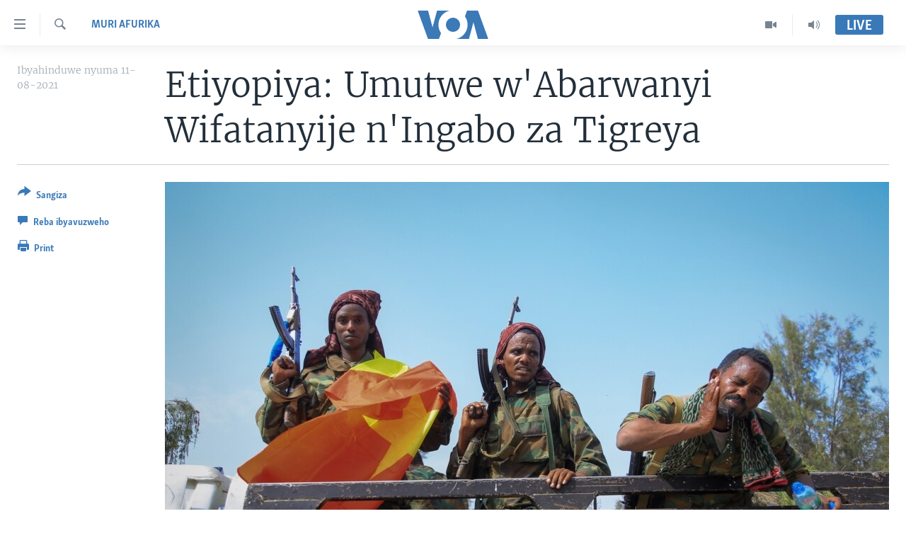

--- FILE ---
content_type: text/html; charset=utf-8
request_url: https://www.radiyoyacuvoa.com/a/etiyopiya-umutwe-w-abarwanyi-wifatanyije-n-ingabo-za-tigreya-/5998880.html
body_size: 9264
content:

<!DOCTYPE html>
<html lang="rw" dir="ltr" class="no-js">
<head>
<link href="/Content/responsive/VOA/rw-RW/VOA-rw-RW.css?&amp;av=0.0.0.0&amp;cb=306" rel="stylesheet"/>
<script src="https://tags.radiyoyacuvoa.com/voa-pangea/prod/utag.sync.js"></script> <script type='text/javascript' src='https://www.youtube.com/iframe_api' async></script>
<script type="text/javascript">
//a general 'js' detection, must be on top level in <head>, due to CSS performance
document.documentElement.className = "js";
var cacheBuster = "306";
var appBaseUrl = "/";
var imgEnhancerBreakpoints = [0, 144, 256, 408, 650, 1023, 1597];
var isLoggingEnabled = false;
var isPreviewPage = false;
var isLivePreviewPage = false;
if (!isPreviewPage) {
window.RFE = window.RFE || {};
window.RFE.cacheEnabledByParam = window.location.href.indexOf('nocache=1') === -1;
const url = new URL(window.location.href);
const params = new URLSearchParams(url.search);
// Remove the 'nocache' parameter
params.delete('nocache');
// Update the URL without the 'nocache' parameter
url.search = params.toString();
window.history.replaceState(null, '', url.toString());
} else {
window.addEventListener('load', function() {
const links = window.document.links;
for (let i = 0; i < links.length; i++) {
links[i].href = '#';
links[i].target = '_self';
}
})
}
var pwaEnabled = false;
var swCacheDisabled;
</script>
<meta charset="utf-8" />
<title>Etiyopiya: Umutwe w&#39;Abarwanyi Wifatanyije n&#39;Ingabo za Tigreya </title>
<meta name="description" content="Umurwi OLA w&#39;abarwanyi ba Oromo wifatanije na TPLF wo muri Tigreya kurwanya Guverinoma ya Etiyopiya. " />
<meta name="keywords" content="Muri Afurika" />
<meta name="viewport" content="width=device-width, initial-scale=1.0" />
<meta http-equiv="X-UA-Compatible" content="IE=edge" />
<meta name="robots" content="max-image-preview:large"><meta property="fb:pages" content="220223918151637" />
<meta name="msvalidate.01" content="3286EE554B6F672A6F2E608C02343C0E" />
<link href="https://www.radiyoyacuvoa.com/a/etiyopiya-umutwe-w-abarwanyi-wifatanyije-n-ingabo-za-tigreya-/5998880.html" rel="canonical" />
<meta name="apple-mobile-web-app-title" content="Ijwi ry&#39;Amerika" />
<meta name="apple-mobile-web-app-status-bar-style" content="black" />
<meta name="apple-itunes-app" content="app-id=632618796, app-argument=//5998880.ltr" />
<meta content="Etiyopiya: Umutwe w&#39;Abarwanyi Wifatanyije n&#39;Ingabo za Tigreya " property="og:title" />
<meta content="Umurwi OLA w&#39;abarwanyi ba Oromo wifatanije na TPLF wo muri Tigreya kurwanya Guverinoma ya Etiyopiya. " property="og:description" />
<meta content="article" property="og:type" />
<meta content="https://www.radiyoyacuvoa.com/a/etiyopiya-umutwe-w-abarwanyi-wifatanyije-n-ingabo-za-tigreya-/5998880.html" property="og:url" />
<meta content="Ijwi ry&#39;Amerika" property="og:site_name" />
<meta content="https://www.facebook.com/RadiyoyacuVOA" property="article:publisher" />
<meta content="https://gdb.voanews.com/0d1bd986-3326-416d-b11c-800baa5881cc_w1200_h630.jpg" property="og:image" />
<meta content="1200" property="og:image:width" />
<meta content="630" property="og:image:height" />
<meta content="725343497638470" property="fb:app_id" />
<meta content="summary_large_image" name="twitter:card" />
<meta content="@RadiyoyacuVOA" name="twitter:site" />
<meta content="https://gdb.voanews.com/0d1bd986-3326-416d-b11c-800baa5881cc_w1200_h630.jpg" name="twitter:image" />
<meta content="Etiyopiya: Umutwe w&#39;Abarwanyi Wifatanyije n&#39;Ingabo za Tigreya " name="twitter:title" />
<meta content="Umurwi OLA w&#39;abarwanyi ba Oromo wifatanije na TPLF wo muri Tigreya kurwanya Guverinoma ya Etiyopiya. " name="twitter:description" />
<link rel="amphtml" href="https://www.radiyoyacuvoa.com/amp/etiyopiya-umutwe-w-abarwanyi-wifatanyije-n-ingabo-za-tigreya-/5998880.html" />
<script type="application/ld+json">{"articleSection":"Muri Afurika","isAccessibleForFree":true,"headline":"Etiyopiya: Umutwe w\u0027Abarwanyi Wifatanyije n\u0027Ingabo za Tigreya ","inLanguage":"rw-RW","keywords":"Muri Afurika","author":{"@type":"Person","name":"VOA"},"datePublished":"2021-08-11 15:55:34Z","dateModified":"2021-08-11 19:35:34Z","publisher":{"logo":{"width":512,"height":220,"@type":"ImageObject","url":"https://www.radiyoyacuvoa.com/Content/responsive/VOA/rw-RW/img/logo.png"},"@type":"NewsMediaOrganization","url":"https://www.radiyoyacuvoa.com","sameAs":["https://facebook.com/RadiyoyacuVOA","https://www.youtube.com/user/RadiyoyacuVOA","https://www.instagram.com/radiyoyacuvoa/","https://twitter.com/RadiyoyacuVOA"],"name":"Ijwi ry\u0027Amerika","alternateName":""},"@context":"https://schema.org","@type":"NewsArticle","mainEntityOfPage":"https://www.radiyoyacuvoa.com/a/etiyopiya-umutwe-w-abarwanyi-wifatanyije-n-ingabo-za-tigreya-/5998880.html","url":"https://www.radiyoyacuvoa.com/a/etiyopiya-umutwe-w-abarwanyi-wifatanyije-n-ingabo-za-tigreya-/5998880.html","description":"Umurwi OLA w\u0027abarwanyi ba Oromo wifatanije na TPLF wo muri Tigreya kurwanya Guverinoma ya Etiyopiya. ","image":{"width":1080,"height":608,"@type":"ImageObject","url":"https://gdb.voanews.com/0d1bd986-3326-416d-b11c-800baa5881cc_w1080_h608.jpg"},"name":"Etiyopiya: Umutwe w\u0027Abarwanyi Wifatanyije n\u0027Ingabo za Tigreya "}</script>
<script src="/Scripts/responsive/infographics.b?v=dVbZ-Cza7s4UoO3BqYSZdbxQZVF4BOLP5EfYDs4kqEo1&amp;av=0.0.0.0&amp;cb=306"></script>
<script src="/Scripts/responsive/loader.b?v=Q26XNwrL6vJYKjqFQRDnx01Lk2pi1mRsuLEaVKMsvpA1&amp;av=0.0.0.0&amp;cb=306"></script>
<link rel="icon" type="image/svg+xml" href="/Content/responsive/VOA/img/webApp/favicon.svg" />
<link rel="alternate icon" href="/Content/responsive/VOA/img/webApp/favicon.ico" />
<link rel="apple-touch-icon" sizes="152x152" href="/Content/responsive/VOA/img/webApp/ico-152x152.png" />
<link rel="apple-touch-icon" sizes="144x144" href="/Content/responsive/VOA/img/webApp/ico-144x144.png" />
<link rel="apple-touch-icon" sizes="114x114" href="/Content/responsive/VOA/img/webApp/ico-114x114.png" />
<link rel="apple-touch-icon" sizes="72x72" href="/Content/responsive/VOA/img/webApp/ico-72x72.png" />
<link rel="apple-touch-icon-precomposed" href="/Content/responsive/VOA/img/webApp/ico-57x57.png" />
<link rel="icon" sizes="192x192" href="/Content/responsive/VOA/img/webApp/ico-192x192.png" />
<link rel="icon" sizes="128x128" href="/Content/responsive/VOA/img/webApp/ico-128x128.png" />
<meta name="msapplication-TileColor" content="#ffffff" />
<meta name="msapplication-TileImage" content="/Content/responsive/VOA/img/webApp/ico-144x144.png" />
<link rel="alternate" type="application/rss+xml" title="VOA - Top Stories [RSS]" href="/api/" />
<link rel="sitemap" type="application/rss+xml" href="/sitemap.xml" />
</head>
<body class=" nav-no-loaded cc_theme pg-article print-lay-article js-category-to-nav nojs-images ">
<script type="text/javascript" >
var analyticsData = {url:"https://www.radiyoyacuvoa.com/a/etiyopiya-umutwe-w-abarwanyi-wifatanyije-n-ingabo-za-tigreya-/5998880.html",property_id:"457",article_uid:"5998880",page_title:"Etiyopiya: Umutwe w\u0027Abarwanyi Wifatanyije n\u0027Ingabo za Tigreya ",page_type:"article",content_type:"article",subcontent_type:"article",last_modified:"2021-08-11 19:35:34Z",pub_datetime:"2021-08-11 15:55:34Z",pub_year:"2021",pub_month:"08",pub_day:"11",pub_hour:"15",pub_weekday:"Wednesday",section:"muri afurika",english_section:"muri-afurika",byline:"",categories:"muri-afurika",domain:"www.radiyoyacuvoa.com",language:"Kinyarwanda",language_service:"VOA Central Africa",platform:"web",copied:"no",copied_article:"",copied_title:"",runs_js:"Yes",cms_release:"8.44.0.0.306",enviro_type:"prod",slug:"etiyopiya-umutwe-w-abarwanyi-wifatanyije-n-ingabo-za-tigreya-",entity:"VOA",short_language_service:"KIRU",platform_short:"W",page_name:"Etiyopiya: Umutwe w\u0027Abarwanyi Wifatanyije n\u0027Ingabo za Tigreya "};
</script>
<noscript><iframe src="https://www.googletagmanager.com/ns.html?id=GTM-N8MP7P" height="0" width="0" style="display:none;visibility:hidden"></iframe></noscript><script type="text/javascript" data-cookiecategory="analytics">
var gtmEventObject = Object.assign({}, analyticsData, {event: 'page_meta_ready'});window.dataLayer = window.dataLayer || [];window.dataLayer.push(gtmEventObject);
if (top.location === self.location) { //if not inside of an IFrame
var renderGtm = "true";
if (renderGtm === "true") {
(function(w,d,s,l,i){w[l]=w[l]||[];w[l].push({'gtm.start':new Date().getTime(),event:'gtm.js'});var f=d.getElementsByTagName(s)[0],j=d.createElement(s),dl=l!='dataLayer'?'&l='+l:'';j.async=true;j.src='//www.googletagmanager.com/gtm.js?id='+i+dl;f.parentNode.insertBefore(j,f);})(window,document,'script','dataLayer','GTM-N8MP7P');
}
}
</script>
<!--Analytics tag js version start-->
<script type="text/javascript" data-cookiecategory="analytics">
var utag_data = Object.assign({}, analyticsData, {});
if(typeof(TealiumTagFrom)==='function' && typeof(TealiumTagSearchKeyword)==='function') {
var utag_from=TealiumTagFrom();var utag_searchKeyword=TealiumTagSearchKeyword();
if(utag_searchKeyword!=null && utag_searchKeyword!=='' && utag_data["search_keyword"]==null) utag_data["search_keyword"]=utag_searchKeyword;if(utag_from!=null && utag_from!=='') utag_data["from"]=TealiumTagFrom();}
if(window.top!== window.self&&utag_data.page_type==="snippet"){utag_data.page_type = 'iframe';}
try{if(window.top!==window.self&&window.self.location.hostname===window.top.location.hostname){utag_data.platform = 'self-embed';utag_data.platform_short = 'se';}}catch(e){if(window.top!==window.self&&window.self.location.search.includes("platformType=self-embed")){utag_data.platform = 'cross-promo';utag_data.platform_short = 'cp';}}
(function(a,b,c,d){ a="https://tags.radiyoyacuvoa.com/voa-pangea/prod/utag.js"; b=document;c="script";d=b.createElement(c);d.src=a;d.type="text/java"+c;d.async=true; a=b.getElementsByTagName(c)[0];a.parentNode.insertBefore(d,a); })();
</script>
<!--Analytics tag js version end-->
<!-- Analytics tag management NoScript -->
<noscript>
<img style="position: absolute; border: none;" src="https://ssc.radiyoyacuvoa.com/b/ss/bbgprod,bbgentityvoa/1/G.4--NS/1034694403?pageName=voa%3akiru%3aw%3aarticle%3aetiyopiya%3a%20umutwe%20w%27abarwanyi%20wifatanyije%20n%27ingabo%20za%20tigreya%20&amp;c6=etiyopiya%3a%20umutwe%20w%27abarwanyi%20wifatanyije%20n%27ingabo%20za%20tigreya%20&amp;v36=8.44.0.0.306&amp;v6=D=c6&amp;g=https%3a%2f%2fwww.radiyoyacuvoa.com%2fa%2fetiyopiya-umutwe-w-abarwanyi-wifatanyije-n-ingabo-za-tigreya-%2f5998880.html&amp;c1=D=g&amp;v1=D=g&amp;events=event1,event52&amp;c16=voa%20central%20africa&amp;v16=D=c16&amp;c5=muri-afurika&amp;v5=D=c5&amp;ch=muri%20afurika&amp;c15=kinyarwanda&amp;v15=D=c15&amp;c4=article&amp;v4=D=c4&amp;c14=5998880&amp;v14=D=c14&amp;v20=no&amp;c17=web&amp;v17=D=c17&amp;mcorgid=518abc7455e462b97f000101%40adobeorg&amp;server=www.radiyoyacuvoa.com&amp;pageType=D=c4&amp;ns=bbg&amp;v29=D=server&amp;v25=voa&amp;v30=457&amp;v105=D=User-Agent " alt="analytics" width="1" height="1" /></noscript>
<!-- End of Analytics tag management NoScript -->
<!--*** Accessibility links - For ScreenReaders only ***-->
<section>
<div class="sr-only">
<h2>Uko wahagera</h2>
<ul>
<li><a href="#content" data-disable-smooth-scroll="1">Jya ku ntangiriro</a></li>
<li><a href="#navigation" data-disable-smooth-scroll="1">Jya aho gutangirira</a></li>
<li><a href="#txtHeaderSearch" data-disable-smooth-scroll="1">Jya aho gushakira</a></li>
</ul>
</div>
</section>
<div dir="ltr">
<div id="page">
<aside>
<div class="c-lightbox overlay-modal">
<div class="c-lightbox__intro">
<h2 class="c-lightbox__intro-title"></h2>
<button class="btn btn--rounded c-lightbox__btn c-lightbox__intro-next" title="ibikurikira">
<span class="ico ico--rounded ico-chevron-forward"></span>
<span class="sr-only">ibikurikira</span>
</button>
</div>
<div class="c-lightbox__nav">
<button class="btn btn--rounded c-lightbox__btn c-lightbox__btn--close" title="funga">
<span class="ico ico--rounded ico-close"></span>
<span class="sr-only">funga</span>
</button>
<button class="btn btn--rounded c-lightbox__btn c-lightbox__btn--prev" title="ibibanza">
<span class="ico ico--rounded ico-chevron-backward"></span>
<span class="sr-only">ibibanza</span>
</button>
<button class="btn btn--rounded c-lightbox__btn c-lightbox__btn--next" title="ibikurikira">
<span class="ico ico--rounded ico-chevron-forward"></span>
<span class="sr-only">ibikurikira</span>
</button>
</div>
<div class="c-lightbox__content-wrap">
<figure class="c-lightbox__content">
<span class="c-spinner c-spinner--lightbox">
<img src="/Content/responsive/img/player-spinner.png"
alt="please wait"
title="please wait" />
</span>
<div class="c-lightbox__img">
<div class="thumb">
<img src="" alt="" />
</div>
</div>
<figcaption>
<div class="c-lightbox__info c-lightbox__info--foot">
<span class="c-lightbox__counter"></span>
<span class="caption c-lightbox__caption"></span>
</div>
</figcaption>
</figure>
</div>
<div class="hidden">
<div class="content-advisory__box content-advisory__box--lightbox">
<span class="content-advisory__box-text">This image contains sensitive content which some people may find offensive or disturbing.</span>
<button class="btn btn--transparent content-advisory__box-btn m-t-md" value="text" type="button">
<span class="btn__text">
Click to reveal
</span>
</button>
</div>
</div>
</div>
<div class="print-dialogue">
<div class="container">
<h3 class="print-dialogue__title section-head">Print Options:</h3>
<div class="print-dialogue__opts">
<ul class="print-dialogue__opt-group">
<li class="form__group form__group--checkbox">
<input class="form__check " id="checkboxImages" name="checkboxImages" type="checkbox" checked="checked" />
<label for="checkboxImages" class="form__label m-t-md">Images</label>
</li>
<li class="form__group form__group--checkbox">
<input class="form__check " id="checkboxMultimedia" name="checkboxMultimedia" type="checkbox" checked="checked" />
<label for="checkboxMultimedia" class="form__label m-t-md">Multimedia</label>
</li>
</ul>
<ul class="print-dialogue__opt-group">
<li class="form__group form__group--checkbox">
<input class="form__check " id="checkboxEmbedded" name="checkboxEmbedded" type="checkbox" checked="checked" />
<label for="checkboxEmbedded" class="form__label m-t-md">Embedded Content</label>
</li>
<li class="form__group form__group--checkbox">
<input class="form__check " id="checkboxComments" name="checkboxComments" type="checkbox" />
<label for="checkboxComments" class="form__label m-t-md">Comments</label>
</li>
</ul>
</div>
<div class="print-dialogue__buttons">
<button class="btn btn--secondary close-button" type="button" title="Reka">
<span class="btn__text ">Reka</span>
</button>
<button class="btn btn-cust-print m-l-sm" type="button" title="Print">
<span class="btn__text ">Print</span>
</button>
</div>
</div>
</div>
<div class="ctc-message pos-fix">
<div class="ctc-message__inner">Link has been copied to clipboard</div>
</div>
</aside>
<div class="hdr-20 hdr-20--big">
<div class="hdr-20__inner">
<div class="hdr-20__max pos-rel">
<div class="hdr-20__side hdr-20__side--primary d-flex">
<label data-for="main-menu-ctrl" data-switcher-trigger="true" data-switch-target="main-menu-ctrl" class="burger hdr-trigger pos-rel trans-trigger" data-trans-evt="click" data-trans-id="menu">
<span class="ico ico-close hdr-trigger__ico hdr-trigger__ico--close burger__ico burger__ico--close"></span>
<span class="ico ico-menu hdr-trigger__ico hdr-trigger__ico--open burger__ico burger__ico--open"></span>
</label>
<div class="menu-pnl pos-fix trans-target" data-switch-target="main-menu-ctrl" data-trans-id="menu">
<div class="menu-pnl__inner">
<nav class="main-nav menu-pnl__item menu-pnl__item--first">
<ul class="main-nav__list accordeon" data-analytics-tales="false" data-promo-name="link" data-location-name="nav,secnav">
<li class="main-nav__item accordeon__item" data-switch-target="menu-item-661">
<label class="main-nav__item-name main-nav__item-name--label accordeon__control-label" data-switcher-trigger="true" data-for="menu-item-661">
Amakuru
<span class="ico ico-chevron-down main-nav__chev"></span>
</label>
<div class="main-nav__sub-list">
<a class="main-nav__item-name main-nav__item-name--link main-nav__item-name--sub" href="/burundi" title="Burundi" data-item-name="burundi" >Burundi</a>
<a class="main-nav__item-name main-nav__item-name--link main-nav__item-name--sub" href="/rwanda" title="Rwanda" data-item-name="rwanda" >Rwanda</a>
<a class="main-nav__item-name main-nav__item-name--link main-nav__item-name--sub" href="/muri-afurika" title="Muri Afurika" data-item-name="muri-afurika" >Muri Afurika</a>
<a class="main-nav__item-name main-nav__item-name--link main-nav__item-name--sub" href="/kw-isi" title="Kw&#39;isi" data-item-name="world" >Kw&#39;isi</a>
</div>
</li>
<li class="main-nav__item accordeon__item" data-switch-target="menu-item-1461">
<label class="main-nav__item-name main-nav__item-name--label accordeon__control-label" data-switcher-trigger="true" data-for="menu-item-1461">
Aho Kumvira
<span class="ico ico-chevron-down main-nav__chev"></span>
</label>
<div class="main-nav__sub-list">
<a class="main-nav__item-name main-nav__item-name--link main-nav__item-name--sub" href="/z/2979" title="Amakuru mu Gitondo" data-item-name="amakuru-mu-gitondo" >Amakuru mu Gitondo</a>
<a class="main-nav__item-name main-nav__item-name--link main-nav__item-name--sub" href="/z/5025" title="Iwanyu mu Ntara" data-item-name="iwanyu-mu-ntara" >Iwanyu mu Ntara</a>
<a class="main-nav__item-name main-nav__item-name--link main-nav__item-name--sub" href="/z/3012" title="Murisanga" data-item-name="murisanga" >Murisanga</a>
<a class="main-nav__item-name main-nav__item-name--link main-nav__item-name--sub" href="/z/4703" title="Amakuru y&#39;Akarere" data-item-name="amakuru-ku-burundi" >Amakuru y&#39;Akarere</a>
<a class="main-nav__item-name main-nav__item-name--link main-nav__item-name--sub" href="/z/3940" title="Amakuru ku Mugoroba" data-item-name="ku-mugoroba" >Amakuru ku Mugoroba</a>
<a class="main-nav__item-name main-nav__item-name--link main-nav__item-name--sub" href="/z/7114" title="Bungabunga Ubuzima" data-item-name="healthy-living-" >Bungabunga Ubuzima</a>
</div>
</li>
<li class="main-nav__item accordeon__item" data-switch-target="menu-item-1220">
<label class="main-nav__item-name main-nav__item-name--label accordeon__control-label" data-switcher-trigger="true" data-for="menu-item-1220">
Ibiganiro
<span class="ico ico-chevron-down main-nav__chev"></span>
</label>
<div class="main-nav__sub-list">
<a class="main-nav__item-name main-nav__item-name--link main-nav__item-name--sub" href="/z/2677" title="Dusangire-ijambo" data-item-name="dusangire-ijambo" >Dusangire-ijambo</a>
<a class="main-nav__item-name main-nav__item-name--link main-nav__item-name--sub" href="/z/2676" title="Umuziki" data-item-name="umuziki" >Umuziki</a>
<a class="main-nav__item-name main-nav__item-name--link main-nav__item-name--sub" href="https://www.radiyoyacuvoa.com/z/2673" title="Ejo" >Ejo</a>
</div>
</li>
<li class="main-nav__item">
<a class="main-nav__item-name main-nav__item-name--link" href="/p/6539.html" title="Inkuru Idasanzwe" >Inkuru Idasanzwe</a>
</li>
</ul>
</nav>
<div class="menu-pnl__item">
<a href="https://learningenglish.voanews.com/" class="menu-pnl__item-link" alt="Learning English">Learning English</a>
</div>
<div class="menu-pnl__item menu-pnl__item--social">
<h5 class="menu-pnl__sub-head">Dukurikire</h5>
<a href="https://facebook.com/RadiyoyacuVOA" title="Dukurikire kuri Facebook" data-analytics-text="follow_on_facebook" class="btn btn--rounded btn--social-inverted menu-pnl__btn js-social-btn btn-facebook" target="_blank" rel="noopener">
<span class="ico ico-facebook-alt ico--rounded"></span>
</a>
<a href="https://www.youtube.com/user/RadiyoyacuVOA" title="Dukurikire kuri YouTube" data-analytics-text="follow_on_youtube" class="btn btn--rounded btn--social-inverted menu-pnl__btn js-social-btn btn-youtube" target="_blank" rel="noopener">
<span class="ico ico-youtube ico--rounded"></span>
</a>
<a href="https://www.instagram.com/radiyoyacuvoa/" title="Dukurikire kuri Instagram" data-analytics-text="follow_on_instagram" class="btn btn--rounded btn--social-inverted menu-pnl__btn js-social-btn btn-instagram" target="_blank" rel="noopener">
<span class="ico ico-instagram ico--rounded"></span>
</a>
<a href="https://twitter.com/RadiyoyacuVOA" title="Dukurikire kuri Twitter" data-analytics-text="follow_on_twitter" class="btn btn--rounded btn--social-inverted menu-pnl__btn js-social-btn btn-twitter" target="_blank" rel="noopener">
<span class="ico ico-twitter ico--rounded"></span>
</a>
</div>
<div class="menu-pnl__item">
<a href="/navigation/allsites" class="menu-pnl__item-link">
<span class="ico ico-languages "></span>
Indimi
</a>
</div>
</div>
</div>
<label data-for="top-search-ctrl" data-switcher-trigger="true" data-switch-target="top-search-ctrl" class="top-srch-trigger hdr-trigger">
<span class="ico ico-close hdr-trigger__ico hdr-trigger__ico--close top-srch-trigger__ico top-srch-trigger__ico--close"></span>
<span class="ico ico-search hdr-trigger__ico hdr-trigger__ico--open top-srch-trigger__ico top-srch-trigger__ico--open"></span>
</label>
<div class="srch-top srch-top--in-header" data-switch-target="top-search-ctrl">
<div class="container">
<form action="/s" class="srch-top__form srch-top__form--in-header" id="form-topSearchHeader" method="get" role="search"><label for="txtHeaderSearch" class="sr-only">Search</label>
<input type="text" id="txtHeaderSearch" name="k" placeholder="Shakisha muny&#39;andiko" accesskey="s" value="" class="srch-top__input analyticstag-event" onkeydown="if (event.keyCode === 13) { FireAnalyticsTagEventOnSearch('search', $dom.get('#txtHeaderSearch')[0].value) }" />
<button title="Search" type="submit" class="btn btn--top-srch analyticstag-event" onclick="FireAnalyticsTagEventOnSearch('search', $dom.get('#txtHeaderSearch')[0].value) ">
<span class="ico ico-search"></span>
</button></form>
</div>
</div>
<a href="/" class="main-logo-link">
<img src="/Content/responsive/VOA/rw-RW/img/logo-compact.svg" class="main-logo main-logo--comp" alt="site logo">
<img src="/Content/responsive/VOA/rw-RW/img/logo.svg" class="main-logo main-logo--big" alt="site logo">
</a>
</div>
<div class="hdr-20__side hdr-20__side--secondary d-flex">
<a href="/aho-kumvira" title="Audio" class="hdr-20__secondary-item" data-item-name="audio">
<span class="ico ico-audio hdr-20__secondary-icon"></span>
</a>
<a href="/videwo" title="Video" class="hdr-20__secondary-item" data-item-name="video">
<span class="ico ico-video hdr-20__secondary-icon"></span>
</a>
<a href="/s" title="Search" class="hdr-20__secondary-item hdr-20__secondary-item--search" data-item-name="search">
<span class="ico ico-search hdr-20__secondary-icon hdr-20__secondary-icon--search"></span>
</a>
<div class="hdr-20__secondary-item live-b-drop">
<div class="live-b-drop__off">
<a href="/live/" class="live-b-drop__link" title="Live" data-item-name="live">
<span class="badge badge--live-btn badge--live-btn-off">
Live
</span>
</a>
</div>
<div class="live-b-drop__on hidden">
<label data-for="live-ctrl" data-switcher-trigger="true" data-switch-target="live-ctrl" class="live-b-drop__label pos-rel">
<span class="badge badge--live badge--live-btn">
Live
</span>
<span class="ico ico-close live-b-drop__label-ico live-b-drop__label-ico--close"></span>
</label>
<div class="live-b-drop__panel" id="targetLivePanelDiv" data-switch-target="live-ctrl"></div>
</div>
</div>
<div class="srch-bottom">
<form action="/s" class="srch-bottom__form d-flex" id="form-bottomSearch" method="get" role="search"><label for="txtSearch" class="sr-only">Search</label>
<input type="search" id="txtSearch" name="k" placeholder="Shakisha muny&#39;andiko" accesskey="s" value="" class="srch-bottom__input analyticstag-event" onkeydown="if (event.keyCode === 13) { FireAnalyticsTagEventOnSearch('search', $dom.get('#txtSearch')[0].value) }" />
<button title="Search" type="submit" class="btn btn--bottom-srch analyticstag-event" onclick="FireAnalyticsTagEventOnSearch('search', $dom.get('#txtSearch')[0].value) ">
<span class="ico ico-search"></span>
</button></form>
</div>
</div>
<img src="/Content/responsive/VOA/rw-RW/img/logo-print.gif" class="logo-print" alt="site logo">
<img src="/Content/responsive/VOA/rw-RW/img/logo-print_color.png" class="logo-print logo-print--color" alt="site logo">
</div>
</div>
</div>
<script>
if (document.body.className.indexOf('pg-home') > -1) {
var nav2In = document.querySelector('.hdr-20__inner');
var nav2Sec = document.querySelector('.hdr-20__side--secondary');
var secStyle = window.getComputedStyle(nav2Sec);
if (nav2In && window.pageYOffset < 150 && secStyle['position'] !== 'fixed') {
nav2In.classList.add('hdr-20__inner--big')
}
}
</script>
<div class="c-hlights c-hlights--breaking c-hlights--no-item" data-hlight-display="mobile,desktop">
<div class="c-hlights__wrap container p-0">
<div class="c-hlights__nav">
<a role="button" href="#" title="ibibanza">
<span class="ico ico-chevron-backward m-0"></span>
<span class="sr-only">ibibanza</span>
</a>
<a role="button" href="#" title="ibikurikira">
<span class="ico ico-chevron-forward m-0"></span>
<span class="sr-only">ibikurikira</span>
</a>
</div>
<span class="c-hlights__label">
<span class="">Breaking News</span>
<span class="switcher-trigger">
<label data-for="more-less-1" data-switcher-trigger="true" class="switcher-trigger__label switcher-trigger__label--more p-b-0" title="Erekana Ibindi">
<span class="ico ico-chevron-down"></span>
</label>
<label data-for="more-less-1" data-switcher-trigger="true" class="switcher-trigger__label switcher-trigger__label--less p-b-0" title="Show less">
<span class="ico ico-chevron-up"></span>
</label>
</span>
</span>
<ul class="c-hlights__items switcher-target" data-switch-target="more-less-1">
</ul>
</div>
</div> <div id="content">
<main class="container">
<div class="hdr-container">
<div class="row">
<div class="col-category col-xs-12 col-md-2 pull-left"> <div class="category js-category">
<a class="" href="/z/2667">Muri Afurika</a> </div>
</div><div class="col-title col-xs-12 col-md-10 pull-right"> <h1 class="title pg-title">
Etiyopiya: Umutwe w&#39;Abarwanyi Wifatanyije n&#39;Ingabo za Tigreya
</h1>
</div><div class="col-publishing-details col-xs-12 col-sm-12 col-md-2 pull-left"> <div class="publishing-details ">
<div class="published">
<span class="date" >
<time pubdate="pubdate" datetime="11- 08- 2021+02:00">
Ibyahinduwe nyuma 11-08-2021
</time>
</span>
</div>
</div>
</div><div class="col-lg-12 separator"> <div class="separator">
<hr class="title-line" />
</div>
</div><div class="col-multimedia col-xs-12 col-md-10 pull-right"> <div class="cover-media">
<figure class="media-image js-media-expand">
<div class="img-wrap">
<div class="thumb thumb16_9">
<img src="https://gdb.voanews.com/0d1bd986-3326-416d-b11c-800baa5881cc_w250_r1_s.jpg" alt="Abarwanyi b&#39;Abanyatigreya mu modoka ya gisirikare" />
</div>
</div>
<figcaption>
<span class="caption">Abarwanyi b&#39;Abanyatigreya mu modoka ya gisirikare</span>
</figcaption>
</figure>
</div>
</div><div class="col-xs-12 col-md-2 pull-left article-share pos-rel"> <div class="share--box">
<div class="sticky-share-container" style="display:none">
<div class="container">
<a href="https://www.radiyoyacuvoa.com" id="logo-sticky-share">&nbsp;</a>
<div class="pg-title pg-title--sticky-share">
Etiyopiya: Umutwe w&#39;Abarwanyi Wifatanyije n&#39;Ingabo za Tigreya
</div>
<div class="sticked-nav-actions">
<!--This part is for sticky navigation display-->
<p class="buttons link-content-sharing p-0 ">
<button class="btn btn--link btn-content-sharing p-t-0 " id="btnContentSharing" value="text" role="Button" type="" title="Ahandi wasangiza inkuru">
<span class="ico ico-share ico--l"></span>
<span class="btn__text ">
Sangiza
</span>
</button>
</p>
<aside class="content-sharing js-content-sharing js-content-sharing--apply-sticky content-sharing--sticky"
role="complementary"
data-share-url="https://www.radiyoyacuvoa.com/a/etiyopiya-umutwe-w-abarwanyi-wifatanyije-n-ingabo-za-tigreya-/5998880.html" data-share-title="Etiyopiya: Umutwe w&#39;Abarwanyi Wifatanyije n&#39;Ingabo za Tigreya " data-share-text="Umurwi OLA w&#39;abarwanyi ba Oromo wifatanije na TPLF wo muri Tigreya kurwanya Guverinoma ya Etiyopiya. ">
<div class="content-sharing__popover">
<h6 class="content-sharing__title">Sangiza</h6>
<button href="#close" id="btnCloseSharing" class="btn btn--text-like content-sharing__close-btn">
<span class="ico ico-close ico--l"></span>
</button>
<ul class="content-sharing__list">
<li class="content-sharing__item">
<div class="ctc ">
<input type="text" class="ctc__input" readonly="readonly">
<a href="" js-href="https://www.radiyoyacuvoa.com/a/etiyopiya-umutwe-w-abarwanyi-wifatanyije-n-ingabo-za-tigreya-/5998880.html" class="content-sharing__link ctc__button">
<span class="ico ico-copy-link ico--rounded ico--s"></span>
<span class="content-sharing__link-text">Copy link</span>
</a>
</div>
</li>
<li class="content-sharing__item">
<a href="https://facebook.com/sharer.php?u=https%3a%2f%2fwww.radiyoyacuvoa.com%2fa%2fetiyopiya-umutwe-w-abarwanyi-wifatanyije-n-ingabo-za-tigreya-%2f5998880.html"
data-analytics-text="share_on_facebook"
title="Facebook" target="_blank"
class="content-sharing__link js-social-btn">
<span class="ico ico-facebook ico--rounded ico--s"></span>
<span class="content-sharing__link-text">Facebook</span>
</a>
</li>
<li class="content-sharing__item">
<a href="https://twitter.com/share?url=https%3a%2f%2fwww.radiyoyacuvoa.com%2fa%2fetiyopiya-umutwe-w-abarwanyi-wifatanyije-n-ingabo-za-tigreya-%2f5998880.html&amp;text=Etiyopiya%3a+Umutwe+w%27Abarwanyi+Wifatanyije+n%27Ingabo+za+Tigreya+"
data-analytics-text="share_on_twitter"
title="Twitter" target="_blank"
class="content-sharing__link js-social-btn">
<span class="ico ico-twitter ico--rounded ico--s"></span>
<span class="content-sharing__link-text">Twitter</span>
</a>
</li>
<li class="content-sharing__item visible-xs-inline-block visible-sm-inline-block">
<a href="whatsapp://send?text=https%3a%2f%2fwww.radiyoyacuvoa.com%2fa%2fetiyopiya-umutwe-w-abarwanyi-wifatanyije-n-ingabo-za-tigreya-%2f5998880.html"
data-analytics-text="share_on_whatsapp"
title="WhatsApp" target="_blank"
class="content-sharing__link js-social-btn">
<span class="ico ico-whatsapp ico--rounded ico--s"></span>
<span class="content-sharing__link-text">WhatsApp</span>
</a>
</li>
<li class="content-sharing__item">
<a href="mailto:?body=https%3a%2f%2fwww.radiyoyacuvoa.com%2fa%2fetiyopiya-umutwe-w-abarwanyi-wifatanyije-n-ingabo-za-tigreya-%2f5998880.html&amp;subject=Etiyopiya: Umutwe w&#39;Abarwanyi Wifatanyije n&#39;Ingabo za Tigreya "
title="Email"
class="content-sharing__link ">
<span class="ico ico-email ico--rounded ico--s"></span>
<span class="content-sharing__link-text">Email</span>
</a>
</li>
</ul>
</div>
</aside>
</div>
</div>
</div>
<div class="links">
<p class="buttons link-content-sharing p-0 ">
<button class="btn btn--link btn-content-sharing p-t-0 " id="btnContentSharing" value="text" role="Button" type="" title="Ahandi wasangiza inkuru">
<span class="ico ico-share ico--l"></span>
<span class="btn__text ">
Sangiza
</span>
</button>
</p>
<aside class="content-sharing js-content-sharing " role="complementary"
data-share-url="https://www.radiyoyacuvoa.com/a/etiyopiya-umutwe-w-abarwanyi-wifatanyije-n-ingabo-za-tigreya-/5998880.html" data-share-title="Etiyopiya: Umutwe w&#39;Abarwanyi Wifatanyije n&#39;Ingabo za Tigreya " data-share-text="Umurwi OLA w&#39;abarwanyi ba Oromo wifatanije na TPLF wo muri Tigreya kurwanya Guverinoma ya Etiyopiya. ">
<div class="content-sharing__popover">
<h6 class="content-sharing__title">Sangiza</h6>
<button href="#close" id="btnCloseSharing" class="btn btn--text-like content-sharing__close-btn">
<span class="ico ico-close ico--l"></span>
</button>
<ul class="content-sharing__list">
<li class="content-sharing__item">
<div class="ctc ">
<input type="text" class="ctc__input" readonly="readonly">
<a href="" js-href="https://www.radiyoyacuvoa.com/a/etiyopiya-umutwe-w-abarwanyi-wifatanyije-n-ingabo-za-tigreya-/5998880.html" class="content-sharing__link ctc__button">
<span class="ico ico-copy-link ico--rounded ico--l"></span>
<span class="content-sharing__link-text">Copy link</span>
</a>
</div>
</li>
<li class="content-sharing__item">
<a href="https://facebook.com/sharer.php?u=https%3a%2f%2fwww.radiyoyacuvoa.com%2fa%2fetiyopiya-umutwe-w-abarwanyi-wifatanyije-n-ingabo-za-tigreya-%2f5998880.html"
data-analytics-text="share_on_facebook"
title="Facebook" target="_blank"
class="content-sharing__link js-social-btn">
<span class="ico ico-facebook ico--rounded ico--l"></span>
<span class="content-sharing__link-text">Facebook</span>
</a>
</li>
<li class="content-sharing__item">
<a href="https://twitter.com/share?url=https%3a%2f%2fwww.radiyoyacuvoa.com%2fa%2fetiyopiya-umutwe-w-abarwanyi-wifatanyije-n-ingabo-za-tigreya-%2f5998880.html&amp;text=Etiyopiya%3a+Umutwe+w%27Abarwanyi+Wifatanyije+n%27Ingabo+za+Tigreya+"
data-analytics-text="share_on_twitter"
title="Twitter" target="_blank"
class="content-sharing__link js-social-btn">
<span class="ico ico-twitter ico--rounded ico--l"></span>
<span class="content-sharing__link-text">Twitter</span>
</a>
</li>
<li class="content-sharing__item visible-xs-inline-block visible-sm-inline-block">
<a href="whatsapp://send?text=https%3a%2f%2fwww.radiyoyacuvoa.com%2fa%2fetiyopiya-umutwe-w-abarwanyi-wifatanyije-n-ingabo-za-tigreya-%2f5998880.html"
data-analytics-text="share_on_whatsapp"
title="WhatsApp" target="_blank"
class="content-sharing__link js-social-btn">
<span class="ico ico-whatsapp ico--rounded ico--l"></span>
<span class="content-sharing__link-text">WhatsApp</span>
</a>
</li>
<li class="content-sharing__item">
<a href="mailto:?body=https%3a%2f%2fwww.radiyoyacuvoa.com%2fa%2fetiyopiya-umutwe-w-abarwanyi-wifatanyije-n-ingabo-za-tigreya-%2f5998880.html&amp;subject=Etiyopiya: Umutwe w&#39;Abarwanyi Wifatanyije n&#39;Ingabo za Tigreya "
title="Email"
class="content-sharing__link ">
<span class="ico ico-email ico--rounded ico--l"></span>
<span class="content-sharing__link-text">Email</span>
</a>
</li>
</ul>
</div>
</aside>
<p class="buttons link-comments p-0">
<a href="#comments" class="btn btn--link p-t-0">
<span class="ico ico-comment"></span><span class="btn__text">
Reba ibyavuzweho
</span>
</a>
</p>
<p class="link-print visible-md visible-lg buttons p-0">
<button class="btn btn--link btn-print p-t-0" onclick="if (typeof FireAnalyticsTagEvent === 'function') {FireAnalyticsTagEvent({ on_page_event: 'print_story' });}return false" title="(CTRL+P)">
<span class="ico ico-print"></span>
<span class="btn__text">Print</span>
</button>
</p>
</div>
</div>
</div>
</div>
</div>
<div class="body-container">
<div class="row">
<div class="col-xs-12 col-sm-12 col-md-10 col-lg-10 pull-right">
<div class="row">
<div class="col-xs-12 col-sm-12 col-md-8 col-lg-8 pull-left bottom-offset content-offset">
<div class="intro intro--bold" >
<p >Umurwi OLA w&#39;abarwanyi ba Oromo wifatanije na TPLF wo muri Tigreya kurwanya Guverinoma ya Etiyopiya. </p>
</div>
<div id="article-content" class="content-floated-wrap fb-quotable">
<div class="wsw">
<p>Umurwi witwaje ibirwanisho mu gihugu ca Etiyopiya, Oromo Liberation Army, OLA mu mpfunyapfunyo, umenyesha ko wagize urunani rwa gisirikare n'inteko z'intara ya Tigreya.</p>
<p>Umuyobozi wawo, Kumsa Diriba, yatangaje ko ico bagamije ari ugutembagaza reta ya Etiyopiya hakoreshejwe inguvu za gisirikare. Diriba avuga ko amasezerano n’inteko z’intara ya Tigre yapfunditswe haheze indwi nkeyi.</p>
<p>Mu kiganiro yahaye itororokanyirizo ry’amakuru ry’Abanyamerika, The Associated Press, uyu muyobozi Diriba avuga ko bumvikanye gukorera hamwe, cane cane mu vya gisirikare, mu kurwaniriza hamwe umwansi umwe. Amenyesha ko bahanahana amakuru y’ibibera ku rugamba, kandi basangiye urugamba naho barwana batari kumwe amaso mu yandi. Yamara avuga ko ivyo bishobora kuba.</p>
<p>Kumsa Diriba yasiguye ko ibiganiro vyo kwunga urunani mu vya politike biriko biraba, kandi ko n’iyindi mirwi muri Etiyopiya iriko iragira uruhara mu biganiro nk’ivyo. Avuga ko hazoba urunani rukomeye rw’ukurwanya intwaro y’umushikiranganji wa mbere wa Etiyopiya, Aby Ahmed.</p>
<p>Urwo runani ni ikindi kimenyetso c’uko intambara mu ntara ya Tigreya yatanguye mu kwezi kw’icumi na rimwe mu mwaka uheze, iriko iriyongera. Ivyatangajwe n’umukuru w’umurwi OLA, Kumsa Diriba bibaye umusi umwe inyuma y’uko Aby Ahmed ateye akamo abanyetiyopiya bose babishoboye kwifatanya n’igisirikare mu rugamba rw’ugutsinda burundu inteko z’intara ya Tigre.</p>
<p>Reta ya Etiyopiya yaratangaje mu ntango z’uyu mwaka ko umuhari wo guhabuza intara ya Tigreya TPLF na OLA ari imirwi y’iterabwoba.</p>
<p> </p>
<p> (AP)</p>
</div>
<div id="comments" class="comments-parent">
<div class="row">
<div class="col-xs-12">
<div class="comments comments--fb">
<h3 class="section-head">Facebook Forum</h3>
<div class="comments-form comments-facebook">
<div class="fb-comments" data-href="https://www.radiyoyacuvoa.com/a/etiyopiya-umutwe-w-abarwanyi-wifatanyije-n-ingabo-za-tigreya-/5998880.html" data-numposts="2" data-mobile="true"></div>
</div>
</div>
</div>
</div>
</div>
</div>
</div>
</div>
</div>
</div>
</div>
</main>
</div>
<footer role="contentinfo">
<div id="foot" class="foot">
<div class="container">
<div class="foot-nav collapsed" id="foot-nav">
<div class="menu">
<ul class="items">
<li class="socials block-socials">
<span class="handler" id="socials-handler">
Dukurikire
</span>
<div class="inner">
<ul class="subitems follow">
<li>
<a href="https://facebook.com/RadiyoyacuVOA" title="Dukurikire kuri Facebook" data-analytics-text="follow_on_facebook" class="btn btn--rounded js-social-btn btn-facebook" target="_blank" rel="noopener">
<span class="ico ico-facebook-alt ico--rounded"></span>
</a>
</li>
<li>
<a href="https://www.youtube.com/user/RadiyoyacuVOA" title="Dukurikire kuri YouTube" data-analytics-text="follow_on_youtube" class="btn btn--rounded js-social-btn btn-youtube" target="_blank" rel="noopener">
<span class="ico ico-youtube ico--rounded"></span>
</a>
</li>
<li>
<a href="https://www.instagram.com/radiyoyacuvoa/" title="Dukurikire kuri Instagram" data-analytics-text="follow_on_instagram" class="btn btn--rounded js-social-btn btn-instagram" target="_blank" rel="noopener">
<span class="ico ico-instagram ico--rounded"></span>
</a>
</li>
<li>
<a href="https://twitter.com/RadiyoyacuVOA" title="Dukurikire kuri Twitter" data-analytics-text="follow_on_twitter" class="btn btn--rounded js-social-btn btn-twitter" target="_blank" rel="noopener">
<span class="ico ico-twitter ico--rounded"></span>
</a>
</li>
<li>
<a href="/podcasts" title="Podcast" data-analytics-text="follow_on_podcast" class="btn btn--rounded js-social-btn btn-podcast" >
<span class="ico ico-podcast ico--rounded"></span>
</a>
</li>
<li>
<a href="/subscribe.html" title="Subscribe" data-analytics-text="follow_on_subscribe" class="btn btn--rounded js-social-btn btn-email" >
<span class="ico ico-email ico--rounded"></span>
</a>
</li>
<li>
<a href="/rssfeeds" title="RSS" data-analytics-text="follow_on_rss" class="btn btn--rounded js-social-btn btn-rss" >
<span class="ico ico-rss ico--rounded"></span>
</a>
</li>
</ul>
</div>
</li>
<li class="block-primary collapsed collapsible item">
<span class="handler">
Amakuru
<span title="close tab" class="ico ico-chevron-up"></span>
<span title="open tab" class="ico ico-chevron-down"></span>
<span title="add" class="ico ico-plus"></span>
<span title="remove" class="ico ico-minus"></span>
</span>
<div class="inner">
<ul class="subitems">
<li class="subitem">
<a class="handler" href="/burundi" title="Burundi" >Burundi</a>
</li>
<li class="subitem">
<a class="handler" href="/rwanda" title="Rwanda" >Rwanda</a>
</li>
<li class="subitem">
<a class="handler" href="/muri-afurika" title="Muri Afurika" >Muri Afurika</a>
</li>
<li class="subitem">
<a class="handler" href="/kw-isi" title="Kw&#39;isi" >Kw&#39;isi</a>
</li>
</ul>
</div>
</li>
<li class="block-primary collapsed collapsible item">
<span class="handler">
Aho Kumvira
<span title="close tab" class="ico ico-chevron-up"></span>
<span title="open tab" class="ico ico-chevron-down"></span>
<span title="add" class="ico ico-plus"></span>
<span title="remove" class="ico ico-minus"></span>
</span>
<div class="inner">
<ul class="subitems">
<li class="subitem">
<a class="handler" href="/z/2979" title="Amakuru mu Gitondo" >Amakuru mu Gitondo</a>
</li>
<li class="subitem">
<a class="handler" href="/z/5025" title="Iwanyu mu Ntara" >Iwanyu mu Ntara</a>
</li>
<li class="subitem">
<a class="handler" href="/z/3012" title="Murisanga" >Murisanga</a>
</li>
<li class="subitem">
<a class="handler" href="/z/4703" title="Amakuru y&#39;Akarere" >Amakuru y&#39;Akarere</a>
</li>
<li class="subitem">
<a class="handler" href="/z/3940" title="Amakuru ku Mugoroba" >Amakuru ku Mugoroba</a>
</li>
<li class="subitem">
<a class="handler" href="/z/2677" title="Dusangire-ijambo" >Dusangire-ijambo</a>
</li>
<li class="subitem">
<a class="handler" href="/z/2676" title="Umuziki" >Umuziki</a>
</li>
<li class="subitem">
<a class="handler" href="/z/2673" title="Ejo" >Ejo</a>
</li>
</ul>
</div>
</li>
<li class="block-secondary collapsed collapsible item">
<span class="handler">
Videwo n&#39;Amafoto
<span title="close tab" class="ico ico-chevron-up"></span>
<span title="open tab" class="ico ico-chevron-down"></span>
<span title="add" class="ico ico-plus"></span>
<span title="remove" class="ico ico-minus"></span>
</span>
<div class="inner">
<ul class="subitems">
<li class="subitem">
<a class="handler" href="/videwo" title="Videwo" >Videwo</a>
</li>
<li class="subitem">
<a class="handler" href="/z/5196" title="Amafoto" >Amafoto</a>
</li>
</ul>
</div>
</li>
<li class="block-secondary collapsed collapsible item">
<span class="handler">
VOA Afurika
<span title="close tab" class="ico ico-chevron-up"></span>
<span title="open tab" class="ico ico-chevron-down"></span>
<span title="add" class="ico ico-plus"></span>
<span title="remove" class="ico ico-minus"></span>
</span>
<div class="inner">
<ul class="subitems">
<li class="subitem">
<a class="handler" href="http://www.voaafaanoromoo.com" title="Afaan Oromoo" >Afaan Oromoo</a>
</li>
<li class="subitem">
<a class="handler" href="http://www.amharic.voanews.com" title="Amharic" >Amharic</a>
</li>
<li class="subitem">
<a class="handler" href="http://www.voanews.com" title="English" target="_blank" rel="noopener">English</a>
</li>
<li class="subitem">
<a class="handler" href="http://www.voaafrique.com" title="French" >French</a>
</li>
<li class="subitem">
<a class="handler" href="http://www.voahausa.com" title="Hausa" >Hausa</a>
</li>
<li class="subitem">
<a class="handler" href="http://www.voandebele.com" title="Ndebele" >Ndebele</a>
</li>
<li class="subitem">
<a class="handler" href="http://www.voaportugues.com" title="Portuguese" >Portuguese</a>
</li>
<li class="subitem">
<a class="handler" href="http://www.voashona.com" title="Shona" >Shona</a>
</li>
<li class="subitem">
<a class="handler" href="http://www.voasomali.com" title="Somali" >Somali</a>
</li>
<li class="subitem">
<a class="handler" href="http://www.voaswahili.com" title="Swahili" >Swahili</a>
</li>
<li class="subitem">
<a class="handler" href="http://www.tigrigna.voanews.com" title="Tigrigna" >Tigrigna</a>
</li>
<li class="subitem">
<a class="handler" href="http://www.voazimbabwe.com" title="Zimbabwe" >Zimbabwe</a>
</li>
</ul>
</div>
</li>
<li class="block-secondary collapsed collapsible item">
<span class="handler">
Turi Ba Nde?
<span title="close tab" class="ico ico-chevron-up"></span>
<span title="open tab" class="ico ico-chevron-down"></span>
<span title="add" class="ico ico-plus"></span>
<span title="remove" class="ico ico-minus"></span>
</span>
<div class="inner">
<ul class="subitems">
<li class="subitem">
<a class="handler" href="/turi-ba-nde" title="Turi Ba Nde?" >Turi Ba Nde?</a>
</li>
<li class="subitem">
<a class="handler" href="https://www.voanews.com/section-508" title="Accessibility" >Accessibility</a>
</li>
<li class="subitem">
<a class="handler" href="https://www.voanews.com/p/5338.html" title="Terms of Use and Privacy Notice" target="_blank" rel="noopener">Terms of Use and Privacy Notice</a>
</li>
</ul>
</div>
</li>
</ul>
</div>
</div>
<div class="foot__item foot__item--copyrights">
<p class="copyright"></p>
</div>
</div>
</div>
</footer> </div>
</div>
<script defer src="/Scripts/responsive/serviceWorkerInstall.js?cb=306"></script>
<script type="text/javascript">
// opera mini - disable ico font
if (navigator.userAgent.match(/Opera Mini/i)) {
document.getElementsByTagName("body")[0].className += " can-not-ff";
}
// mobile browsers test
if (typeof RFE !== 'undefined' && RFE.isMobile) {
if (RFE.isMobile.any()) {
document.getElementsByTagName("body")[0].className += " is-mobile";
}
else {
document.getElementsByTagName("body")[0].className += " is-not-mobile";
}
}
</script>
<script src="/conf.js?x=306" type="text/javascript"></script>
<div class="responsive-indicator">
<div class="visible-xs-block">XS</div>
<div class="visible-sm-block">SM</div>
<div class="visible-md-block">MD</div>
<div class="visible-lg-block">LG</div>
</div>
<script type="text/javascript">
var bar_data = {
"apiId": "5998880",
"apiType": "1",
"isEmbedded": "0",
"culture": "rw-RW",
"cookieName": "cmsLoggedIn",
"cookieDomain": "www.radiyoyacuvoa.com"
};
</script>
<div id="scriptLoaderTarget" style="display:none;contain:strict;"></div>
</body>
</html>